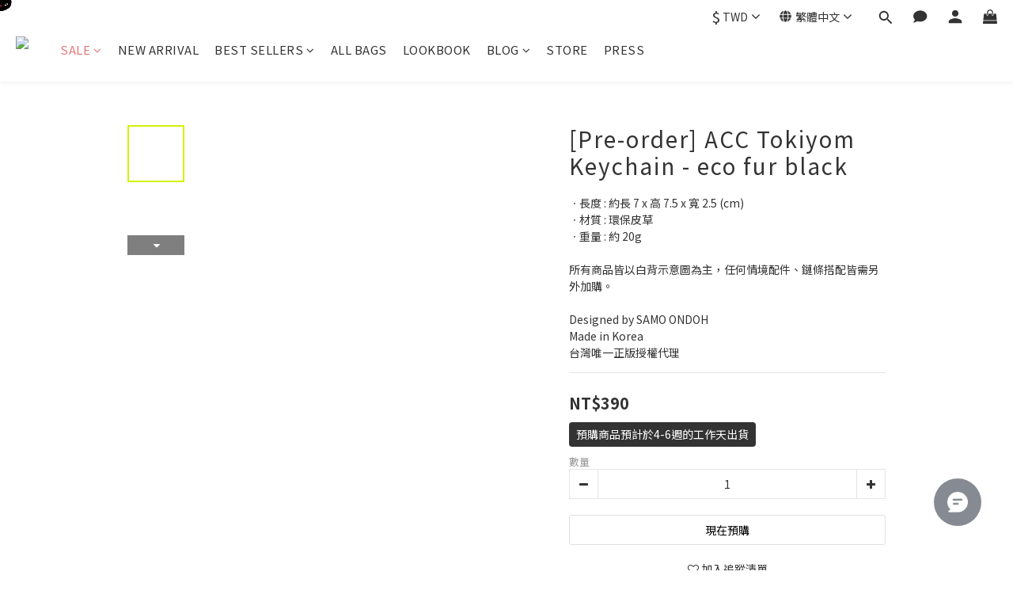

--- FILE ---
content_type: text/plain
request_url: https://www.google-analytics.com/j/collect?v=1&_v=j102&a=1596514109&t=pageview&cu=TWD&_s=1&dl=https%3A%2F%2Fwww.samoondoh.com.tw%2Fproducts%2Facctokiyomkeychainecofurblack&ul=en-us%40posix&dt=%5BSAMO%20ONDOH%5D%20ACC%20Tokiyom%20Keychain&sr=1280x720&vp=1280x720&_u=aCDAAEIJAAAAACAMI~&jid=829768575&gjid=2126418273&cid=1756638350.1769103952&tid=UA-209326495-1&_gid=370868878.1769103955&_r=1&_slc=1&pa=detail&pr1id=ACC-2310001&pr1nm=%5BPre-order%5D%20ACC%20Tokiyom%20Keychain%20-%20eco%20fur%20black&pr1ca=&pr1br=&pr1va=&pr1pr=&pr1qt=&pr1cc=&pr1ps=0&z=286378301
body_size: -437
content:
2,cG-158N35W00F,cG-QMYP5H754B